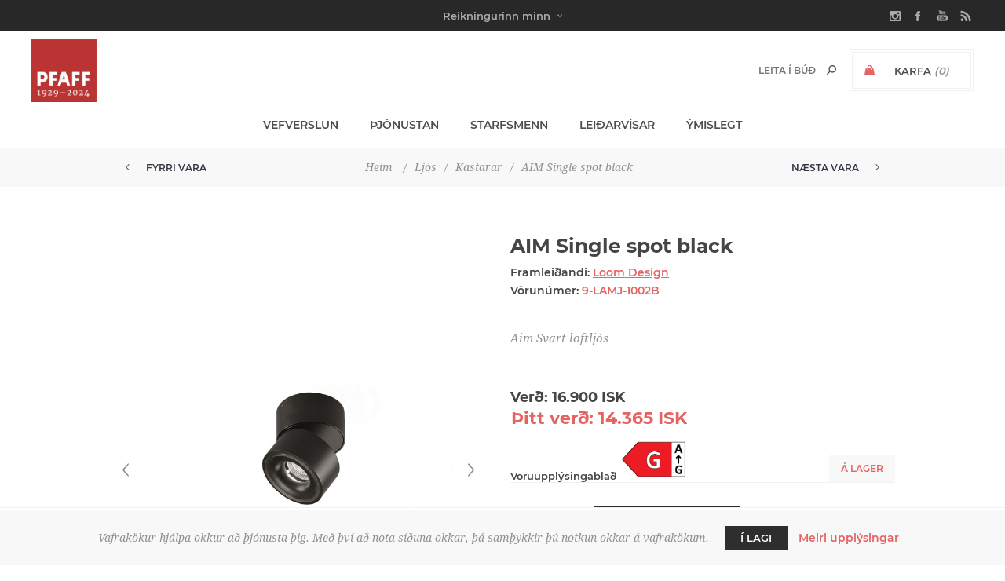

--- FILE ---
content_type: text/html; charset=utf-8
request_url: https://pfaff.is/clippo-spot-ceiling-lightwall-light-black
body_size: 15935
content:
<!DOCTYPE html><html lang="is" dir="ltr" class="html-product-details-page"><head><title>Pfaff. AIM Single spot black</title><meta charset="UTF-8"><meta name="description" content="Aim Svart loftljós"><meta name="keywords" content=""><meta name="generator" content="nopCommerce"><meta name="viewport" content="width=device-width, initial-scale=1.0, minimum-scale=1.0, maximum-scale=2.0"><link href='https://fonts.googleapis.com/css?family=Noto+Sans:400,700&amp;display=swap' rel='stylesheet'><meta property="og:type" content="product"><meta property="og:title" content="AIM Single spot black"><meta property="og:description" content="Aim Svart loftljós"><meta property="og:image" content="https://pfaff.is/images/thumbs/10/2200/0012274_aim-single-spot-black_400.jpeg"><meta property="og:image:url" content="https://pfaff.is/images/thumbs/10/2200/0012274_aim-single-spot-black_400.jpeg"><meta property="og:url" content="https://pfaff.is/clippo-spot-ceiling-lightwall-light-black"><meta property="og:site_name" content="Pfaff"><link rel="stylesheet" href="/css/a_n51rzl7lue_tvkc8ru9q.styles.css?v=t7AZZXCxpbyK6XWpT-SX7GCs8zw"><link rel="stylesheet" href="/Plugins/Widgets.Eprel/Content/Eprel.css?v=QDDfy2JSkXiIbpr_knb0NzqhwgY"><script async src='https://www.googletagmanager.com/gtag/js?id=UA-32050714-2'></script><script>function gtag(){dataLayer.push(arguments)}window.dataLayer=window.dataLayer||[];gtag("js",new Date);gtag("config","UA-32050714-2")</script><link rel="apple-touch-icon" sizes="180x180" href="/icons/icons_0/apple-touch-icon.png"><link rel="icon" type="image/png" sizes="32x32" href="/icons/icons_0/favicon-32x32.png"><link rel="icon" type="image/png" sizes="192x192" href="/icons/icons_0/android-chrome-192x192.png"><link rel="icon" type="image/png" sizes="16x16" href="/icons/icons_0/favicon-16x16.png"><link rel="manifest" href="/icons/icons_0/site.webmanifest"><link rel="mask-icon" href="/icons/icons_0/safari-pinned-tab.svg" color="#5bbad5"><link rel="shortcut icon" href="/icons/icons_0/favicon.ico"><meta name="msapplication-TileColor" content="#2d89ef"><meta name="msapplication-TileImage" content="/icons/icons_0/mstile-144x144.png"><meta name="msapplication-config" content="/icons/icons_0/browserconfig.xml"><meta name="theme-color" content="#ffffff"><body class="product-details-page-body with-picture-thumbs"><input name="__RequestVerificationToken" type="hidden" value="CfDJ8BOIbg0aG9ZGuiEQyrnb2PWdLDgAkeHy9uYrA_voqmvKDudd-5R-MAKnddr3yQMZDmbGjNbuoPybb-gUos26YPzg4jeStyeRlHZX0-tRe68ofhh-NOsNr3_rmqKKZ9QbtLjYnNFZIpFptnnfrdDqHV4"><div class="loader-overlay"><div class="loader"></div></div><div class="ajax-loading-block-window" style="display:none"></div><div id="dialog-notifications-success" role="status" aria-live="polite" aria-atomic="true" title="Tilkynning" style="display:none"></div><div id="dialog-notifications-error" role="alert" aria-live="assertive" aria-atomic="true" title="Villa" style="display:none"></div><div id="dialog-notifications-warning" role="alert" aria-live="assertive" aria-atomic="true" title="Aðvörun" style="display:none"></div><div id="bar-notification" class="bar-notification-container" role="status" aria-live="polite" aria-atomic="true" data-close="Loka"></div><div class="master-wrapper-page items-per-row-three two-columns"><div class="overlayOffCanvas"></div><div class="header header-1"><div class="header-upper"><div class="header-centering"><div class="header-welcome-message">&nbsp;</div><ul class="header-social-icons"><li><a target="_blank" class="instagram" href="https://www.instagram.com/pfaffverslun/" rel="noopener noreferrer"></a><li><a target="_blank" class="facebook" href="https://www.facebook.com/pfaffverslun" rel="noopener noreferrer"></a><li><a target="_blank" class="youtube" href="https://www.youtube.com/channel/UCN8Ogu2Op5WJax_8eSd-0Fg" rel="noopener noreferrer"></a><li><a class="rss" target="_blank" href="/news/rss/3"></a></ul><div class="header-upper-centering"><div class="header-links-selectors-wrapper"><div class="header-links-wrapper"><div class="header-links"><div class="my-account-dropdown-wrapper"><a href="/login" class="my-account-opener login-link">Reikningurinn minn</a><div class="my-account-dropdown"><ul><li><a href="/login?returnUrl=%2Fclippo-spot-ceiling-lightwall-light-black" class="ico-login">Innskráning</a><li><a href="/register?returnUrl=%2Fclippo-spot-ceiling-lightwall-light-black" class="ico-register">Skráning</a></ul></div></div></div></div><div class="header-selectors-wrapper"></div></div></div></div></div><div class="header-lower"><div class="header-centering"><div class="header-logo"><a href="/" class="logo"> <img alt="Pfaff" title="Pfaff" src="https://pfaff.is/images/thumbs/20/1700/0021765_pfaff_afmaelislogo-95.jpeg"></a></div><div class="header-cart-search-wrapper"><div class="cart-wrapper" id="flyout-cart" data-removeitemfromcarturl="/UptownTheme/RemoveItemFromCart" data-flyoutcarturl="/UptownTheme/FlyoutShoppingCart"><div id="topcartlink"><a href="/cart" class="ico-cart"> <span class="cart-label">Karfa</span> <span class="cart-qty">(0)</span> </a> <a href="/cart" title="0 ISK" class="ico-cart-total"> <span class="cart-total">Alls: <strong>0 ISK</strong></span> </a></div><div class="flyout-cart"><div class="mini-shopping-cart"><div class="count"><div class="no-items-message">Það eru engar vörur í körfunni þinni</div></div></div></div></div><div class="search-box store-search-box"><form method="get" id="small-search-box-form" action="/search"><input type="text" class="search-box-text" id="small-searchterms" autocomplete="off" name="q" placeholder="Leita í búð" aria-label="Search store"> <input type="hidden" class="instantSearchResourceElement" data-highlightfirstfoundelement="false" data-minkeywordlength="3" data-defaultproductsortoption="11" data-instantsearchurl="/instantSearchFor" data-searchpageurl="/search" data-searchinproductdescriptions="true" data-numberofvisibleproducts="5" data-noresultsresourcetext=" No data found."> <button type="submit" class="button-1 search-box-button">Leita</button></form></div></div><div class="header-menu-wrapper"><div class="header-menu"><div class="close-menu"><span>Close</span></div><ul class="mega-menu" data-isrtlenabled="false" data-enableclickfordropdown="false"><li class="has-sublist full-width-grid"><span class="with-subcategories single-item-categories labelfornextplusbutton">Vefverslun</span><div class="dropdown categories fullWidth boxes-4"><div class="mega-menu-dropdown-content-wrapper"><div class="mega-menu-dropdown-row-slider-wrapper"><div class="row-wrapper"><div class="row"><div class="box"><div class="picture-title-wrap"><div class="title"><a href="/1111-2" title="ÚTSALA 2026 LOKAHELGIN"><span>&#xDA;TSALA 2026 LOKAHELGIN</span></a></div><div class="picture"><a href="/1111-2" title="Sýna vörur í vöruflokk ÚTSALA 2026 LOKAHELGIN"> <img class="lazy" alt="Mynd fyrir vöruflokk ÚTSALA 2026 LOKAHELGIN" src="[data-uri]" data-original="https://pfaff.is/images/thumbs/20/1700/0021766_no-image-pfaff_290.png"> </a></div></div></div><div class="box"><div class="picture-title-wrap"><div class="title"><a href="/ljos" title="Ljós"><span>Lj&#xF3;s</span></a></div><div class="picture"><a href="/ljos" title="Sýna vörur í vöruflokk Ljós"> <img class="lazy" alt="Mynd fyrir vöruflokk Ljós" src="[data-uri]" data-original="https://pfaff.is/images/thumbs/20/3100/0023189_ljos_290.jpeg"> </a></div></div><ul class="subcategories"><li><a href="/hangandi-ljos" title="Hangandi ljós"><span>Hangandi lj&#xF3;s</span></a><li><a href="/loftljs-1-1-1-1-1-1-1-1-1" title="Loftljós"><span>Loftlj&#xF3;s</span></a><li><a href="/nytt-ljos" title="Ný Ljós"><span>N&#xFD; Lj&#xF3;s</span></a><li><a href="/kastarabrautir-2" title="Kastarabrautir"><span>Kastarabrautir</span></a><li><a href="/golflampar" title="Gólflampar"><span>G&#xF3;lflampar</span></a><li><a href="/utiljos" title="Útiljós"><span>&#xDA;tilj&#xF3;s</span></a><li><a href="/bordlampar" title="Borðlampar"><span>Bor&#xF0;lampar</span></a><li><a class="view-all" href="/ljos" title="Sjá allt"> <span>Sjá allt</span> </a></ul></div><div class="box"><div class="picture-title-wrap"><div class="title"><a href="/heyrnartol" title="HEYRNARTÓL"><span>HEYRNART&#xD3;L</span></a></div><div class="picture"><a href="/heyrnartol" title="Sýna vörur í vöruflokk HEYRNARTÓL"> <img class="lazy" alt="Mynd fyrir vöruflokk HEYRNARTÓL" src="[data-uri]" data-original="https://pfaff.is/images/thumbs/20/4400/0024415_heyrnartol_290.jpeg"> </a></div></div><ul class="subcategories"><li><a href="/bluetooth-2" title="Bluetooth"><span>Bluetooth</span></a><li><a href="/i-eyru" title="Tappar - í eyru"><span>Tappar - &#xED; eyru</span></a><li><a href="/yfir-eyru" title="Heyrnartól með spöng"><span>Heyrnart&#xF3;l me&#xF0; sp&#xF6;ng</span></a><li><a href="/leikjaheyrnartol" title="Leikjaheyrnartól"><span>Leikjaheyrnart&#xF3;l</span></a><li><a href="/skrifstofusett" title="Skrifstofusett"><span>Skrifstofusett</span></a><li><a href="/thradlaus" title="Þráðlaus m.a. fyrir heyrnardaufa"><span>&#xDE;r&#xE1;&#xF0;laus m.a. fyrir heyrnardaufa</span></a><li><a href="/magnarar-fyrir-heyrnatol" title="Magnarar fyrir heyrnartól"><span>Magnarar fyrir heyrnart&#xF3;l</span></a><li><a class="view-all" href="/heyrnartol" title="Sjá allt"> <span>Sjá allt</span> </a></ul></div><div class="box"><div class="picture-title-wrap"><div class="title"><a href="/saumavelar" title="SAUMAVÉLAR"><span>SAUMAV&#xC9;LAR</span></a></div><div class="picture"><a href="/saumavelar" title="Sýna vörur í vöruflokk SAUMAVÉLAR"> <img class="lazy" alt="Mynd fyrir vöruflokk SAUMAVÉLAR" src="[data-uri]" data-original="https://pfaff.is/images/thumbs/20/1200/0021203_saumavelar_290.png"> </a></div></div><ul class="subcategories"><li><a href="/venjulegar" title="Saumavélar"><span>Saumav&#xE9;lar</span></a><li><a href="/overlock" title="Overlock- &amp; þekjusaumsvélar"><span>Overlock- &amp; &#xFE;ekjusaumsv&#xE9;lar</span></a><li><a href="/utsaumsvelar" title="Útsaumsvélar"><span>&#xDA;tsaumsv&#xE9;lar</span></a><li><a href="/idnadarvelar" title="Iðnaðarvélar"><span>I&#xF0;na&#xF0;arv&#xE9;lar</span></a><li><a href="/scancut" title="ScanNCut Skurðarvél og aukahlutir"><span>ScanNCut Skur&#xF0;arv&#xE9;l og aukahlutir</span></a><li><a href="/aukahlutir-fyrir-brother" title="Aukahlutir fyrir Brother saumavélar"><span>Aukahlutir fyrir Brother saumav&#xE9;lar</span></a><li><a href="/aukahlutir" title="Aukahlutir fyrir Husqvarna saumavélar"><span>Aukahlutir fyrir Husqvarna saumav&#xE9;lar</span></a><li><a class="view-all" href="/saumavelar" title="Sjá allt"> <span>Sjá allt</span> </a></ul></div></div><div class="row"><div class="box"><div class="picture-title-wrap"><div class="title"><a href="/heilsuvorur" title="HEILSUVÖRUR"><span>HEILSUV&#xD6;RUR</span></a></div><div class="picture"><a href="/heilsuvorur" title="Sýna vörur í vöruflokk HEILSUVÖRUR"> <img class="lazy" alt="Mynd fyrir vöruflokk HEILSUVÖRUR" src="[data-uri]" data-original="https://pfaff.is/images/thumbs/10/8800/0018861_heilsuvorur_290.jpeg"> </a></div></div><ul class="subcategories"><li><a href="/hitapudar-og-hitateppi" title="Hitapúðar og - hitateppi"><span>Hitap&#xFA;&#xF0;ar og - hitateppi</span></a><li><a href="/nuddtaeki-2" title="Nuddtæki"><span>Nuddt&#xE6;ki</span></a><li><a href="/snyrtispeglar-2" title="Snyrtispegill á vegg"><span>Snyrtispegill &#xE1; vegg</span></a><li><a href="/mybit-lusmy" title="Kláðabaninn"><span>Kl&#xE1;&#xF0;abaninn</span></a><li><a href="/anna-1-1-1" title="Öflugur hitalampi"><span>&#xD6;flugur hitalampi</span></a></ul></div><div class="box"><div class="picture-title-wrap"><div class="title"><a href="/pro-hljod" title="HLJÓÐ"><span>HLJ&#xD3;&#xD0;</span></a></div><div class="picture"><a href="/pro-hljod" title="Sýna vörur í vöruflokk HLJÓÐ"> <img class="lazy" alt="Mynd fyrir vöruflokk HLJÓÐ" src="[data-uri]" data-original="https://pfaff.is/images/thumbs/10/8800/0018859_hljod_290.png"> </a></div></div><ul class="subcategories"><li><a href="/hljodnemar" title="Hljóðnemar"><span>Hlj&#xF3;&#xF0;nemar</span></a><li><a href="/hatalarar" title="Hátalarar"><span>H&#xE1;talarar</span></a><li><a href="/thradlaus-monitor-iem" title="Þráðlaus mónitor / IEM"><span>&#xDE;r&#xE1;&#xF0;laus m&#xF3;nitor / IEM</span></a><li><a href="/upptokutaeki" title="Upptökutæki"><span>Uppt&#xF6;kut&#xE6;ki</span></a><li><a href="/heimilistaeki-hljodstangir" title="Sennheiser hljóðstangir"><span>Sennheiser hlj&#xF3;&#xF0;stangir</span></a><li><a href="/hljodkort-interface-1" title="Hljóðkort / interface"><span>Hlj&#xF3;&#xF0;kort / interface</span></a><li><a href="/magnarar-1" title="Kraftmagnarar"><span>Kraftmagnarar</span></a><li><a class="view-all" href="/pro-hljod" title="Sjá allt"> <span>Sjá allt</span> </a></ul></div><div class="box"><div class="picture-title-wrap"><div class="title"><a href="/oster-harklippur" title="Hárklippur, kambar og hárskæri"><span>H&#xE1;rklippur, kambar og h&#xE1;rsk&#xE6;ri</span></a></div><div class="picture"><a href="/oster-harklippur" title="Sýna vörur í vöruflokk Hárklippur, kambar og hárskæri"> <img class="lazy" alt="Mynd fyrir vöruflokk Hárklippur, kambar og hárskæri" src="[data-uri]" data-original="https://pfaff.is/images/thumbs/20/4400/0024414_harklippur-kambar-og-harskaeri_290.jpeg"> </a></div></div><ul class="subcategories"><li><a href="/harklippur" title="Hárklippur"><span>H&#xE1;rklippur</span></a><li><a href="/harskaeri" title="Hárskæri"><span>H&#xE1;rsk&#xE6;ri</span></a><li><a href="/dyraklippur" title="Oster dýraklippur"><span>Oster d&#xFD;raklippur</span></a></ul></div><div class="empty-box"></div></div></div></div></div></div><li><a href="/Thjonusta" title="Þjónustan"><span> &#xDE;j&#xF3;nustan</span></a><li><a href="/Employees" title="Starfsmenn"><span> Starfsmenn</span></a><li><a href="/UserManuals" title="Leiðarvísar"><span> Lei&#xF0;arv&#xED;sar</span></a><li class="has-sublist"><span class="with-subcategories labelfornextplusbutton">&#xDD;mislegt</span><div class="plus-button"></div><div class="sublist-wrap"><ul class="sublist"><li class="back-button"><span>Back</span><li><a href="/saumavelamyndbond"><span>Saumav&#xE9;lamyndb&#xF6;nd</span></a><li><a href="/framurskarandi-fyrirtaeki"><span>Fram&#xFA;rskarandi fyrirt&#xE6;ki</span></a><li><a href="/sagapfaff"><span>Saga Pfaff</span></a><li><a href="/opnunartimar"><span>Opnunart&#xED;mar</span></a><li><a href="/sendingarkostnadur"><span>Sendingarkostna&#xF0;ur</span></a><li><a href="/saga-saumavelinnar"><span>Saga saumav&#xE9;linnar</span></a><li><a href="/festa"><span>Festa</span></a></ul></div></ul><div class="menu-title"><span>Menu</span></div><ul class="mega-menu-responsive"><li class="has-sublist"><span class="with-subcategories single-item-categories labelfornextplusbutton">Vefverslun</span><div class="plus-button"></div><div class="sublist-wrap"><ul class="sublist"><li class="back-button"><span>Back</span><li><a class="lastLevelCategory" href="/1111-2" title="ÚTSALA 2026 LOKAHELGIN"><span>&#xDA;TSALA 2026 LOKAHELGIN</span></a><li class="has-sublist"><a href="/ljos" title="Ljós" class="with-subcategories"><span>Lj&#xF3;s</span></a><div class="plus-button"></div><div class="sublist-wrap"><ul class="sublist"><li class="back-button"><span>Back</span><li><a class="lastLevelCategory" href="/hangandi-ljos" title="Hangandi ljós"><span>Hangandi lj&#xF3;s</span></a><li><a class="lastLevelCategory" href="/loftljs-1-1-1-1-1-1-1-1-1" title="Loftljós"><span>Loftlj&#xF3;s</span></a><li><a class="lastLevelCategory" href="/nytt-ljos" title="Ný Ljós"><span>N&#xFD; Lj&#xF3;s</span></a><li class="has-sublist"><a href="/kastarabrautir-2" title="Kastarabrautir" class="with-subcategories"><span>Kastarabrautir</span></a><div class="plus-button"></div><div class="sublist-wrap"><ul class="sublist"><li class="back-button"><span>Back</span><li><a class="lastLevelCategory" href="/kastarabrautir-1-fasa" title="1.  línu kastarabraut"><span>1. l&#xED;nu kastarabraut</span></a><li><a class="lastLevelCategory" href="/euro-standard-3-fasa" title="3.  línu kastarabraut"><span>3. l&#xED;nu kastarabraut</span></a><li><a class="lastLevelCategory" href="/segulbrautir" title="Segulbrautir"><span>Segulbrautir</span></a></ul></div><li><a class="lastLevelCategory" href="/golflampar" title="Gólflampar"><span>G&#xF3;lflampar</span></a><li class="has-sublist"><a href="/utiljos" title="Útiljós" class="with-subcategories"><span>&#xDA;tilj&#xF3;s</span></a><div class="plus-button"></div><div class="sublist-wrap"><ul class="sublist"><li class="back-button"><span>Back</span><li><a class="lastLevelCategory" href="/veggljos-uti" title="Veggljós"><span>Vegglj&#xF3;s</span></a><li><a class="lastLevelCategory" href="/staurar" title="Staurar"><span>Staurar</span></a><li><a class="lastLevelCategory" href="/innfeld-i-loft" title="Innfeld í loft"><span>Innfeld &#xED; loft</span></a><li><a class="lastLevelCategory" href="/innfeld" title="Innfeld í vegg"><span>Innfeld &#xED; vegg</span></a><li><a class="lastLevelCategory" href="/loftljos" title="Loftljós"><span>Loftlj&#xF3;s</span></a><li><a class="lastLevelCategory" href="/uti-led-bordar-2" title="Úti Led Borðar"><span>&#xDA;ti Led Bor&#xF0;ar</span></a></ul></div><li class="has-sublist"><a href="/bordlampar" title="Borðlampar" class="with-subcategories"><span>Bor&#xF0;lampar</span></a><div class="plus-button"></div><div class="sublist-wrap"><ul class="sublist"><li class="back-button"><span>Back</span><li><a class="lastLevelCategory" href="/hledslubordlampar" title="Hleðsluborðlampar"><span>Hle&#xF0;slubor&#xF0;lampar</span></a></ul></div><li><a class="view-all" href="/ljos" title="Sjá allt"> <span>Sjá allt</span> </a></ul></div><li class="has-sublist"><a href="/heyrnartol" title="HEYRNARTÓL" class="with-subcategories"><span>HEYRNART&#xD3;L</span></a><div class="plus-button"></div><div class="sublist-wrap"><ul class="sublist"><li class="back-button"><span>Back</span><li><a class="lastLevelCategory" href="/bluetooth-2" title="Bluetooth"><span>Bluetooth</span></a><li><a class="lastLevelCategory" href="/i-eyru" title="Tappar - í eyru"><span>Tappar - &#xED; eyru</span></a><li><a class="lastLevelCategory" href="/yfir-eyru" title="Heyrnartól með spöng"><span>Heyrnart&#xF3;l me&#xF0; sp&#xF6;ng</span></a><li><a class="lastLevelCategory" href="/leikjaheyrnartol" title="Leikjaheyrnartól"><span>Leikjaheyrnart&#xF3;l</span></a><li><a class="lastLevelCategory" href="/skrifstofusett" title="Skrifstofusett"><span>Skrifstofusett</span></a><li><a class="lastLevelCategory" href="/thradlaus" title="Þráðlaus m.a. fyrir heyrnardaufa"><span>&#xDE;r&#xE1;&#xF0;laus m.a. fyrir heyrnardaufa</span></a><li><a class="lastLevelCategory" href="/magnarar-fyrir-heyrnatol" title="Magnarar fyrir heyrnartól"><span>Magnarar fyrir heyrnart&#xF3;l</span></a><li><a class="view-all" href="/heyrnartol" title="Sjá allt"> <span>Sjá allt</span> </a></ul></div><li class="has-sublist"><a href="/saumavelar" title="SAUMAVÉLAR" class="with-subcategories"><span>SAUMAV&#xC9;LAR</span></a><div class="plus-button"></div><div class="sublist-wrap"><ul class="sublist"><li class="back-button"><span>Back</span><li><a class="lastLevelCategory" href="/venjulegar" title="Saumavélar"><span>Saumav&#xE9;lar</span></a><li><a class="lastLevelCategory" href="/overlock" title="Overlock- &amp; þekjusaumsvélar"><span>Overlock- &amp; &#xFE;ekjusaumsv&#xE9;lar</span></a><li class="has-sublist"><a href="/utsaumsvelar" title="Útsaumsvélar" class="with-subcategories"><span>&#xDA;tsaumsv&#xE9;lar</span></a><div class="plus-button"></div><div class="sublist-wrap"><ul class="sublist"><li class="back-button"><span>Back</span><li><a class="lastLevelCategory" href="/sauma-og-utsaumsvelar" title="Sauma og útsaumsvélar"><span>Sauma og &#xFA;tsaumsv&#xE9;lar</span></a><li><a class="lastLevelCategory" href="/utsaumsvelar-fyrir-smaerri-fyrirtaeki" title="Útsaumsvélar fyrir smærri fyrirtæki."><span>&#xDA;tsaumsv&#xE9;lar fyrir sm&#xE6;rri fyrirt&#xE6;ki.</span></a></ul></div><li><a class="lastLevelCategory" href="/idnadarvelar" title="Iðnaðarvélar"><span>I&#xF0;na&#xF0;arv&#xE9;lar</span></a><li><a class="lastLevelCategory" href="/scancut" title="ScanNCut Skurðarvél og aukahlutir"><span>ScanNCut Skur&#xF0;arv&#xE9;l og aukahlutir</span></a><li><a class="lastLevelCategory" href="/aukahlutir-fyrir-brother" title="Aukahlutir fyrir Brother saumavélar"><span>Aukahlutir fyrir Brother saumav&#xE9;lar</span></a><li><a class="lastLevelCategory" href="/aukahlutir" title="Aukahlutir fyrir Husqvarna saumavélar"><span>Aukahlutir fyrir Husqvarna saumav&#xE9;lar</span></a><li><a class="view-all" href="/saumavelar" title="Sjá allt"> <span>Sjá allt</span> </a></ul></div><li class="has-sublist"><a href="/heilsuvorur" title="HEILSUVÖRUR" class="with-subcategories"><span>HEILSUV&#xD6;RUR</span></a><div class="plus-button"></div><div class="sublist-wrap"><ul class="sublist"><li class="back-button"><span>Back</span><li><a class="lastLevelCategory" href="/hitapudar-og-hitateppi" title="Hitapúðar og - hitateppi"><span>Hitap&#xFA;&#xF0;ar og - hitateppi</span></a><li><a class="lastLevelCategory" href="/nuddtaeki-2" title="Nuddtæki"><span>Nuddt&#xE6;ki</span></a><li><a class="lastLevelCategory" href="/snyrtispeglar-2" title="Snyrtispegill á vegg"><span>Snyrtispegill &#xE1; vegg</span></a><li><a class="lastLevelCategory" href="/mybit-lusmy" title="Kláðabaninn"><span>Kl&#xE1;&#xF0;abaninn</span></a><li><a class="lastLevelCategory" href="/anna-1-1-1" title="Öflugur hitalampi"><span>&#xD6;flugur hitalampi</span></a></ul></div><li class="has-sublist"><a href="/pro-hljod" title="HLJÓÐ" class="with-subcategories"><span>HLJ&#xD3;&#xD0;</span></a><div class="plus-button"></div><div class="sublist-wrap"><ul class="sublist"><li class="back-button"><span>Back</span><li class="has-sublist"><a href="/hljodnemar" title="Hljóðnemar" class="with-subcategories"><span>Hlj&#xF3;&#xF0;nemar</span></a><div class="plus-button"></div><div class="sublist-wrap"><ul class="sublist"><li class="back-button"><span>Back</span><li><a class="lastLevelCategory" href="/studio" title="Stúdíó"><span>St&#xFA;d&#xED;&#xF3;</span></a><li><a class="lastLevelCategory" href="/song" title="Söng"><span>S&#xF6;ng</span></a><li><a class="lastLevelCategory" href="/raedu" title="Fundar og Ræðu"><span>Fundar og R&#xE6;&#xF0;u</span></a><li><a class="lastLevelCategory" href="/hljodfaera" title="Hljóðfæra"><span>Hlj&#xF3;&#xF0;f&#xE6;ra</span></a><li><a class="lastLevelCategory" href="/thradlausir" title="Þráðlausir"><span>&#xDE;r&#xE1;&#xF0;lausir</span></a><li><a class="lastLevelCategory" href="/broadcast-eng-film" title="Broadcast / ENG / Film"><span>Broadcast / ENG / Film</span></a><li><a class="lastLevelCategory" href="/myndavla" title="Myndavéla og Síma"><span>Myndav&#xE9;la og S&#xED;ma</span></a><li><a class="view-all" href="/hljodnemar" title="Sjá allt"> <span>Sjá allt</span> </a></ul></div><li class="has-sublist"><a href="/hatalarar" title="Hátalarar" class="with-subcategories"><span>H&#xE1;talarar</span></a><div class="plus-button"></div><div class="sublist-wrap"><ul class="sublist"><li class="back-button"><span>Back</span><li><a class="lastLevelCategory" href="/studio-3" title="Stúdíó"><span>St&#xFA;d&#xED;&#xF3;</span></a><li class="has-sublist"><a href="/apart" title="apart" class="with-subcategories"><span>apart</span></a><div class="plus-button"></div><div class="sublist-wrap"><ul class="sublist"><li class="back-button"><span>Back</span><li><a class="lastLevelCategory" href="/pa-kerfi-passive" title="PA hátalarar"><span>PA h&#xE1;talarar</span></a><li><a class="lastLevelCategory" href="/innfelldir" title="Innfelldir"><span>Innfelldir</span></a><li><a class="lastLevelCategory" href="/100-volta" title="100 volta"><span>100 volta</span></a></ul></div><li><a class="lastLevelCategory" href="/pa-kerfi" title="LD Systems"><span>LD Systems</span></a></ul></div><li><a class="lastLevelCategory" href="/thradlaus-monitor-iem" title="Þráðlaus mónitor / IEM"><span>&#xDE;r&#xE1;&#xF0;laus m&#xF3;nitor / IEM</span></a><li><a class="lastLevelCategory" href="/upptokutaeki" title="Upptökutæki"><span>Uppt&#xF6;kut&#xE6;ki</span></a><li><a class="lastLevelCategory" href="/heimilistaeki-hljodstangir" title="Sennheiser hljóðstangir"><span>Sennheiser hlj&#xF3;&#xF0;stangir</span></a><li><a class="lastLevelCategory" href="/hljodkort-interface-1" title="Hljóðkort / interface"><span>Hlj&#xF3;&#xF0;kort / interface</span></a><li class="has-sublist"><a href="/magnarar-1" title="Kraftmagnarar" class="with-subcategories"><span>Kraftmagnarar</span></a><div class="plus-button"></div><div class="sublist-wrap"><ul class="sublist"><li class="back-button"><span>Back</span><li><a class="lastLevelCategory" href="/kraftmagnarar" title="Kraftmagnarar"><span>Kraftmagnarar</span></a><li><a class="lastLevelCategory" href="/100v-magnarar" title="100V Magnarar"><span>100V Magnarar</span></a><li><a class="lastLevelCategory" href="/mixermagnarar" title="Mixermagnarar"><span>Mixermagnarar</span></a></ul></div><li><a class="view-all" href="/pro-hljod" title="Sjá allt"> <span>Sjá allt</span> </a></ul></div><li class="has-sublist"><a href="/oster-harklippur" title="Hárklippur, kambar og hárskæri" class="with-subcategories"><span>H&#xE1;rklippur, kambar og h&#xE1;rsk&#xE6;ri</span></a><div class="plus-button"></div><div class="sublist-wrap"><ul class="sublist"><li class="back-button"><span>Back</span><li><a class="lastLevelCategory" href="/harklippur" title="Hárklippur"><span>H&#xE1;rklippur</span></a><li><a class="lastLevelCategory" href="/harskaeri" title="Hárskæri"><span>H&#xE1;rsk&#xE6;ri</span></a><li><a class="lastLevelCategory" href="/dyraklippur" title="Oster dýraklippur"><span>Oster d&#xFD;raklippur</span></a></ul></div></ul></div><li><a href="/Thjonusta" title="Þjónustan"><span> &#xDE;j&#xF3;nustan</span></a><li><a href="/Employees" title="Starfsmenn"><span> Starfsmenn</span></a><li><a href="/UserManuals" title="Leiðarvísar"><span> Lei&#xF0;arv&#xED;sar</span></a><li class="has-sublist"><span class="with-subcategories labelfornextplusbutton">&#xDD;mislegt</span><div class="plus-button"></div><div class="sublist-wrap"><ul class="sublist"><li class="back-button"><span>Back</span><li><a href="/saumavelamyndbond"><span>Saumav&#xE9;lamyndb&#xF6;nd</span></a><li><a href="/framurskarandi-fyrirtaeki"><span>Fram&#xFA;rskarandi fyrirt&#xE6;ki</span></a><li><a href="/sagapfaff"><span>Saga Pfaff</span></a><li><a href="/opnunartimar"><span>Opnunart&#xED;mar</span></a><li><a href="/sendingarkostnadur"><span>Sendingarkostna&#xF0;ur</span></a><li><a href="/saga-saumavelinnar"><span>Saga saumav&#xE9;linnar</span></a><li><a href="/festa"><span>Festa</span></a></ul></div></ul><ul class="header-social-icons"><li><a target="_blank" class="instagram" href="https://www.instagram.com/pfaffverslun/" rel="noopener noreferrer"></a><li><a target="_blank" class="facebook" href="https://www.facebook.com/pfaffverslun" rel="noopener noreferrer"></a><li><a target="_blank" class="youtube" href="https://www.youtube.com/channel/UCN8Ogu2Op5WJax_8eSd-0Fg" rel="noopener noreferrer"></a><li><a class="rss" target="_blank" href="/news/rss/3"></a></ul></div></div></div></div></div><div class="responsive-nav-wrapper-parent"><div class="responsive-nav-wrapper"><div class="menu-title"><span>Menu</span></div><div class="personal-button" id="header-links-opener"><span>Personal menu</span></div><div class="account-links" id="account-links"><span>Reikningurinn minn</span></div><div class="filters-button"><span>Filters</span></div><div class="search-wrap"><span>Leita</span></div></div></div><div class="main-slider-wrapper"></div><div class="breadcrumb"><ul><li><span> <a href="/"> <span>Heim</span> </a> </span> <span class="delimiter">/</span><li><a href="/ljos"> <span>Lj&#xF3;s</span> </a> <span class="delimiter">/</span><li><a href="/kastarar"> <span>Kastarar</span> </a> <span class="delimiter">/</span><li><strong class="current-item">AIM Single spot black</strong> <span id="/clippo-spot-ceiling-lightwall-light-black"></span></ul><div class="previous-product"><a href="/clippo-duo-spot-ceiling-lightwall-white" title="AIM Double spot White"><span class="previous-product-label">Fyrri vara</span><span class="previous-product-title">AIM Double spot White</span></a></div><div class="next-product"><a href="/clippo-spot-ceiling-lightwall-light" title="AIM Single spot White"><span class="next-product-label">Næsta vara</span><span class="next-product-title">AIM Single spot White</span></a></div></div><div class="master-wrapper-content" id="main" role="main"><div class="ajaxCartInfo" data-getajaxcartbuttonurl="/NopAjaxCart/GetAjaxCartButtonsAjax" data-productpageaddtocartbuttonselector=".add-to-cart-button" data-productboxaddtocartbuttonselector=".product-box-add-to-cart-button" data-productboxproductitemelementselector=".product-item" data-usenopnotification="False" data-nopnotificationcartresource="Vörunni var bætt við í &lt;a href=&#34;/cart&#34;>körfuna&lt;/a> þína" data-nopnotificationwishlistresource="Vörunni var bætt við á &lt;a href=&#34;/wishlist&#34;>óskalistann&lt;/a> þinn" data-enableonproductpage="True" data-enableoncatalogpages="True" data-minishoppingcartquatityformattingresource="({0})" data-miniwishlistquatityformattingresource="({0})" data-addtowishlistbuttonselector=".add-to-wishlist-button"></div><input id="addProductVariantToCartUrl" name="addProductVariantToCartUrl" type="hidden" value="/AddProductFromProductDetailsPageToCartAjax"> <input id="addProductToCartUrl" name="addProductToCartUrl" type="hidden" value="/AddProductToCartAjax"> <input id="miniShoppingCartUrl" name="miniShoppingCartUrl" type="hidden" value="/MiniShoppingCart"> <input id="flyoutShoppingCartUrl" name="flyoutShoppingCartUrl" type="hidden" value="/NopAjaxCartFlyoutShoppingCart"> <input id="checkProductAttributesUrl" name="checkProductAttributesUrl" type="hidden" value="/CheckIfProductOrItsAssociatedProductsHasAttributes"> <input id="getMiniProductDetailsViewUrl" name="getMiniProductDetailsViewUrl" type="hidden" value="/GetMiniProductDetailsView"> <input id="flyoutShoppingCartPanelSelector" name="flyoutShoppingCartPanelSelector" type="hidden" value="#flyout-cart"> <input id="shoppingCartMenuLinkSelector" name="shoppingCartMenuLinkSelector" type="hidden" value="span.cart-qty"> <input id="wishlistMenuLinkSelector" name="wishlistMenuLinkSelector" type="hidden" value="span.wishlist-qty"><div class="quickViewData" data-productselector=".product-item" data-productselectorchild=".picture" data-retrievequickviewurl="/quickviewdata" data-quickviewbuttontext="Snöggskoða" data-quickviewbuttontitle="Snöggskoða" data-isquickviewpopupdraggable="True" data-enablequickviewpopupoverlay="True" data-accordionpanelsheightstyle="content" data-getquickviewbuttonroute="/getquickviewbutton"></div><div class="master-column-wrapper"><div class="center-1"><div class="page product-details-page"><div class="page-body"><form method="post" id="product-details-form"><div data-productid="8031"><div class="product-essential"><div class="gallery"><input type="hidden" class="cloudZoomPictureThumbnailsInCarouselData" data-vertical="true" data-numvisible="4" data-numscrollable="1" data-enable-slider-arrows="true" data-enable-slider-dots="false" data-size="4" data-rtl="false" data-responsive-breakpoints-for-thumbnails="[{&#34;breakpoint&#34;:1001,&#34;settings&#34;:{&#34;slidesToShow&#34;:4,&#34;slidesToScroll&#34;:1,&#34;arrows&#34;:true,&#34;dots&#34;:false}},{&#34;breakpoint&#34;:600,&#34;settings&#34;:{&#34;slidesToShow&#34;:4,&#34;slidesToScroll&#34;:1,&#34;arrows&#34;:true,&#34;dots&#34;:false}},{&#34;breakpoint&#34;:400,&#34;settings&#34;:{&#34;slidesToShow&#34;:3,&#34;slidesToScroll&#34;:1,&#34;arrows&#34;:true,&#34;dots&#34;:false}}]" data-magnificpopup-counter="%curr% af %total%" data-magnificpopup-prev="Fyrri (vinstri ör)" data-magnificpopup-next="Næsta (hægri ör)" data-magnificpopup-close="Loka (Esc)" data-magnificpopup-loading="Hleð ..."> <input type="hidden" class="cloudZoomAdjustPictureOnProductAttributeValueChange" data-productid="8031" data-isintegratedbywidget="true"> <input type="hidden" class="cloudZoomEnableClickToZoom"><div class="picture-gallery sevenspikes-cloudzoom-gallery"><div class="picture-wrapper"><div class="picture" id="sevenspikes-cloud-zoom" data-zoomwindowelementid="" data-selectoroftheparentelementofthecloudzoomwindow="" data-defaultimagecontainerselector=".product-essential .picture-gallery" data-zoom-window-width="244" data-zoom-window-height="257"><a href="https://pfaff.is/images/thumbs/10/2200/0012274_aim-single-spot-black.jpeg" data-full-image-url="https://pfaff.is/images/thumbs/10/2200/0012274_aim-single-spot-black.jpeg" class="cloud-zoom picture-link" id="zoom1"> <img src="https://pfaff.is/images/thumbs/10/2200/0012274_aim-single-spot-black_400.jpeg" alt="Mynd af AIM Single spot black" class="cloudzoom" id="cloudZoomImage" itemprop="image" data-cloudzoom="appendSelector: '.picture-wrapper', zoomPosition: 'inside', zoomOffsetX: 0, captionPosition: 'bottom', tintOpacity: 0, zoomWidth: 244, zoomHeight: 257, easing: 3, touchStartDelay: true, zoomFlyOut: false, disableZoom: 'auto'"> </a></div><div class="picture-thumbs-navigation-arrow picture-thumbs-prev-arrow" data-type="Prev"><span>Fyrra</span> <img src="https://pfaff.is/images/thumbs/10/2200/0012274_aim-single-spot-black_70.jpeg" data-fullsizeimageurl="https://pfaff.is/images/thumbs/10/2200/0012274_aim-single-spot-black.jpeg" alt="Previous"></div><div class="picture-thumbs-navigation-arrow picture-thumbs-next-arrow" data-type="Next"><span>Næst</span> <img src="https://pfaff.is/images/thumbs/10/2200/0012274_aim-single-spot-black_70.jpeg" data-fullsizeimageurl="https://pfaff.is/images/thumbs/10/2200/0012274_aim-single-spot-black.jpeg" alt="Next"></div></div><div class="picture-thumbs in-carousel"><div class="picture-thumbs-list" id="picture-thumbs-carousel"><div class="picture-thumbs-item"><a class="cloudzoom-gallery thumb-item" data-full-image-url="https://pfaff.is/images/thumbs/10/2200/0012274_aim-single-spot-black.jpeg" data-cloudzoom="appendSelector: '.picture-wrapper', zoomPosition: 'inside', zoomOffsetX: 0, captionPosition: 'bottom', tintOpacity: 0, zoomWidth: 244, zoomHeight: 257, useZoom: '.cloudzoom', image: 'https://pfaff.is/images/thumbs/10/2200/0012274_aim-single-spot-black_400.jpeg', zoomImage: 'https://pfaff.is/images/thumbs/10/2200/0012274_aim-single-spot-black.jpeg', easing: 3, touchStartDelay: true, zoomFlyOut: false, disableZoom: 'auto'"> <img class="cloud-zoom-gallery-img" src="https://pfaff.is/images/thumbs/10/2200/0012274_aim-single-spot-black_70.jpeg" alt="Mynd af AIM Single spot black"> </a></div><div class="picture-thumbs-item"><a class="cloudzoom-gallery thumb-item" data-full-image-url="https://pfaff.is/images/thumbs/10/2200/0012275_aim-single-spot-black.jpeg" data-cloudzoom="appendSelector: '.picture-wrapper', zoomPosition: 'inside', zoomOffsetX: 0, captionPosition: 'bottom', tintOpacity: 0, zoomWidth: 244, zoomHeight: 257, useZoom: '.cloudzoom', image: 'https://pfaff.is/images/thumbs/10/2200/0012275_aim-single-spot-black_400.jpeg', zoomImage: 'https://pfaff.is/images/thumbs/10/2200/0012275_aim-single-spot-black.jpeg', easing: 3, touchStartDelay: true, zoomFlyOut: false, disableZoom: 'auto'"> <img class="cloud-zoom-gallery-img" src="https://pfaff.is/images/thumbs/10/2200/0012275_aim-single-spot-black_70.jpeg" alt="Mynd af AIM Single spot black"> </a></div><div class="picture-thumbs-item"><a class="cloudzoom-gallery thumb-item" data-full-image-url="https://pfaff.is/images/thumbs/10/2200/0012276_aim-single-spot-black.jpeg" data-cloudzoom="appendSelector: '.picture-wrapper', zoomPosition: 'inside', zoomOffsetX: 0, captionPosition: 'bottom', tintOpacity: 0, zoomWidth: 244, zoomHeight: 257, useZoom: '.cloudzoom', image: 'https://pfaff.is/images/thumbs/10/2200/0012276_aim-single-spot-black_400.jpeg', zoomImage: 'https://pfaff.is/images/thumbs/10/2200/0012276_aim-single-spot-black.jpeg', easing: 3, touchStartDelay: true, zoomFlyOut: false, disableZoom: 'auto'"> <img class="cloud-zoom-gallery-img" src="https://pfaff.is/images/thumbs/10/2200/0012276_aim-single-spot-black_70.jpeg" alt="Mynd af AIM Single spot black"> </a></div><div class="picture-thumbs-item"><a class="cloudzoom-gallery thumb-item" data-full-image-url="https://pfaff.is/images/thumbs/10/2200/0012277_aim-single-spot-black.jpeg" data-cloudzoom="appendSelector: '.picture-wrapper', zoomPosition: 'inside', zoomOffsetX: 0, captionPosition: 'bottom', tintOpacity: 0, zoomWidth: 244, zoomHeight: 257, useZoom: '.cloudzoom', image: 'https://pfaff.is/images/thumbs/10/2200/0012277_aim-single-spot-black_400.jpeg', zoomImage: 'https://pfaff.is/images/thumbs/10/2200/0012277_aim-single-spot-black.jpeg', easing: 3, touchStartDelay: true, zoomFlyOut: false, disableZoom: 'auto'"> <img class="cloud-zoom-gallery-img" src="https://pfaff.is/images/thumbs/10/2200/0012277_aim-single-spot-black_70.jpeg" alt="Mynd af AIM Single spot black"> </a></div></div></div></div></div><div class="overview"><div class="product-name"><h1>AIM Single spot black</h1></div><div class="manufacturers"><span class="label">Framleiðandi:</span> <span class="value"> <a href="/loom-design">Loom Design</a> </span></div><div class="additional-details"><div class="sku"><span class="label">Vörunúmer:</span> <span class="value" id="sku-8031">9-LAMJ-1002B</span></div></div><div class="short-description">Aim Svart loftljós</div><div class="prices-stock-wrapper"><div class="prices"><div class="non-discounted-price"><label for="price-value-8031">Verð:</label> <span> 16.900 ISK </span></div><div class="product-price discounted-price"><label>Þitt verð:</label> <span class="price-value-8031"> 14.365 ISK </span></div></div><div class="eprel-products"><div class="eprel-url"><a href="https://eprel.ec.europa.eu/screen/product/lightsources/1179529" target="_blank" class="eprel-url" title="Vöruupplýsingablað">Vöruupplýsingablað</a> <img src="/Plugins/Widgets.Eprel/Content/images/G_left.png" class="eprel-rating-image-large" alt="EPREL orkunýtingarflokkur"></div></div><div class="availability"><div class="stock"><span class="label">Lagerstaða:</span> <span class="value" id="stock-availability-value-8031">&#xC1; lager</span></div></div></div><div class="add-to-cart-buttons-wrapper"><div class="add-to-cart"><div class="add-to-cart-panel"><label class="qty-label" for="addtocart_8031_EnteredQuantity">Magn:</label><div class="add-to-cart-qty-wrapper"><input id="product_enteredQuantity_8031" class="qty-input" type="text" aria-label="Enter a quantity" data-val="true" data-val-required="The Magn field is required." name="addtocart_8031.EnteredQuantity" value="1"> <span class="plus">+</span> <span class="minus">-</span></div><button type="button" id="add-to-cart-button-8031" class="button-1 add-to-cart-button" data-productid="8031" onclick="return AjaxCart.addproducttocart_details(&#34;/addproducttocart/details/8031/1&#34;,&#34;#product-details-form&#34;),!1">B&#xE6;ta &#xED; k&#xF6;rfu</button></div></div><div class="overview-buttons"><div class="email-a-friend"><button type="button" class="button-2 email-a-friend-button" onclick="setLocation(&#34;/productemailafriend/8031&#34;)">Senda á vin</button></div></div></div><div class="product-social-buttons"><ul class="social-sharing"><li><a class="twitter" href="javascript:openShareWindow(&#34;https://twitter.com/share?url=https://pfaff.is/clippo-spot-ceiling-lightwall-light-black&#34;)"> <span class="flip"></span> <span class="flop"></span> </a><li><a class="facebook" href="javascript:openShareWindow(&#34;https://www.facebook.com/sharer.php?u=https://pfaff.is/clippo-spot-ceiling-lightwall-light-black&#34;)"> <span class="flip"></span> <span class="flop"></span> </a><li><a class="pinterest" href="javascript:void function(){var n=document.createElement(&#34;script&#34;);n.setAttribute(&#34;type&#34;,&#34;text/javascript&#34;);n.setAttribute(&#34;charset&#34;,&#34;UTF-8&#34;);n.setAttribute(&#34;src&#34;,&#34;https://assets.pinterest.com/js/pinmarklet.js?r=&#34;+Math.random()*99999999);document.body.appendChild(n)}()"> <span class="flip"></span> <span class="flop"></span> </a></ul></div></div><div class="full-description"><p>13w LED 1100lm 2700K Cri90 38° geisli.</div></div></div><div class="product-collateral"><div class="product-specs-box"><div class="title"><strong>Upplýsingar um vöru</strong></div><div class="table-wrapper"><table class="data-table"><colgroup><col width="25%"><col><tbody><tr class="odd"><td class="spec-name">Breidd<td class="spec-value">10cm<tr class="even"><td class="spec-name">Efni<td class="spec-value">&#193;l</table></div></div></div><input name="__RequestVerificationToken" type="hidden" value="CfDJ8BOIbg0aG9ZGuiEQyrnb2PWdLDgAkeHy9uYrA_voqmvKDudd-5R-MAKnddr3yQMZDmbGjNbuoPybb-gUos26YPzg4jeStyeRlHZX0-tRe68ofhh-NOsNr3_rmqKKZ9QbtLjYnNFZIpFptnnfrdDqHV4"></form><div class="also-purchased-products-grid product-grid"><div class="title"><strong>Viðskiptavinir sem keyptu þessa vöru keyptu einnig</strong></div><div class="item-grid"><div class="item-box"><div class="product-item" data-productid="8691"><div class="product-item-picture-wrapper"><div class="picture"><a href="/spoton-2-gu10-svartur" title="Nánari upplýsingar um spotOn 2 Gu10 Svartur"> <img src="[data-uri]" data-lazyloadsrc="https://pfaff.is/images/thumbs/10/4700/0014722_spoton-2-gu10-svartur_250.jpeg" alt="Mynd af spotOn 2 Gu10 Svartur" title="Nánari upplýsingar um spotOn 2 Gu10 Svartur" class="product-image"> </a></div><div class="buttons"><button type="button" class="button-2 product-box-add-to-cart-button" onclick="return AjaxCart.addproducttocart_catalog(&#34;/addproducttocart/catalog/8691/1/1&#34;),!1">B&#xE6;ta &#xED; k&#xF6;rfu</button></div></div><div class="details"><h2 class="product-title"><a href="/spoton-2-gu10-svartur">spotOn 2 Gu10 Svartur</a></h2><div class="description" data-short-description="none">Spoton 2 GU10. Max. 2X7.5W. 360° vertical. 90° horizontal. IP20. L:30.5cm. W:9cm. H:13cm. Aluminium.</div><div class="add-info"><div class="prices"><span class="price actual-price">12.665 ISK</span> <span class="price old-price">14.900 ISK</span></div></div><div class="attribute-squares-wrapper"></div></div></div></div><div class="item-box"><div class="product-item" data-productid="8694"><div class="product-item-picture-wrapper"><div class="picture"><a href="/spoton-3-gu10-svartur" title="Nánari upplýsingar um spotOn 3 Gu10 Svartur"> <img src="[data-uri]" data-lazyloadsrc="https://pfaff.is/images/thumbs/10/4700/0014726_spoton-3-gu10-svartur_250.jpeg" alt="Mynd af spotOn 3 Gu10 Svartur" title="Nánari upplýsingar um spotOn 3 Gu10 Svartur" class="product-image"> </a></div><div class="buttons"><button type="button" class="button-2 product-box-add-to-cart-button" onclick="return AjaxCart.addproducttocart_catalog(&#34;/addproducttocart/catalog/8694/1/1&#34;),!1">B&#xE6;ta &#xED; k&#xF6;rfu</button></div></div><div class="details"><h2 class="product-title"><a href="/spoton-3-gu10-svartur">spotOn 3 Gu10 Svartur</a></h2><div class="description" data-short-description="none">SpotOn 3 230V. GU10. Max. 3X7.5W. 360° vertical. 90° horizontal. IP20. L:48cm. W:9cm. H:13cm. Aluminium.</div><div class="add-info"><div class="prices"><span class="price actual-price">16.915 ISK</span> <span class="price old-price">19.900 ISK</span></div></div><div class="attribute-squares-wrapper"></div></div></div></div></div></div></div></div></div></div></div><div class="footer footer-1"><div class="footer-upper"><div class="newsletter"><h3 class="newsletter-title"><span>Fréttabréf</span></h3><p class="newsletter-box-description">Skráðu þig fyrir fréttabréfinu okkar og fáðu upplýsingar um nýjustu tilboð og verð.<div class="newsletter-subscribe" id="newsletter-subscribe-block"><div class="newsletter-email"><input id="newsletter-email" class="newsletter-subscribe-text" placeholder="Sláðu netfangið þitt inn hér" aria-label="Skráðu þig fyrir fréttabréfinu okkar" type="email" name="NewsletterEmail"> <button type="button" id="newsletter-subscribe-button" class="button-1 newsletter-subscribe-button">Senda</button><div class="options"><span class="subscribe"> <input id="newsletter_subscribe" type="radio" value="newsletter_subscribe" name="newsletter_block" checked> <label for="newsletter_subscribe">Skrá</label> </span> <span class="unsubscribe"> <input id="newsletter_unsubscribe" type="radio" value="newsletter_unsubscribe" name="newsletter_block"> <label for="newsletter_unsubscribe">Afskrá</label> </span></div></div><div class="newsletter-validation"><span id="subscribe-loading-progress" style="display:none" class="please-wait">Bíðið...</span> <span class="field-validation-valid" data-valmsg-for="NewsletterEmail" data-valmsg-replace="true"></span></div></div><div class="newsletter-result" id="newsletter-result-block"></div><a href="#" class="newsletter-box-button newsletter-subscribe-block-opener">Skráning</a></div></div><div class="footer-middle"><div class="footer-centering"><div class="footer-block first"><h3 class="title"><span>Tengiupplýsingar</span></h3><ul class="footer-menu footer-collapse"><li class="address"><span>Grensásvegur 13</span><li class="phone"><span>414-0400</span><li class="email"><span>pfaff[hjá]pfaff.is</span></ul><ul class="social-sharing"><li><a target="_blank" class="instagram" href="https://www.instagram.com/pfaffverslun/" rel="noopener noreferrer" aria-label="Fylgdu okkur á Instagram"> <span class="flip"></span> <span class="flop"></span> </a><li><a target="_blank" class="facebook" href="https://www.facebook.com/pfaffverslun" rel="noopener noreferrer" aria-label="Facebook"> <span class="flip"></span> <span class="flop"></span> </a><li><a target="_blank" class="youtube" href="https://www.youtube.com/channel/UCN8Ogu2Op5WJax_8eSd-0Fg" rel="noopener noreferrer" aria-label="YouTube"> <span class="flip"></span> <span class="flop"></span> </a><li><a target="_blank" class="rss" href="/news/rss/3" aria-label="RSS"> <span class="flip"></span> <span class="flop"></span> </a></ul></div><div class="footer-block"><h3 class="title"><span>Upplýsingar</span></h3><ul class="footer-menu footer-collapse"><li><a href="/opnunartimar">Opnunart&#xED;mar</a><li><a href="/personuverndarstefna">Pers&#xF3;nuverndarstefna</a><li><a href="/manufacturer/all">Framleiðendur</a><li><a href="/contactus">Hafa samband</a></ul></div><div class="footer-block"><h3 class="title"><span>Reikningurinn minn</span></h3><ul class="footer-menu footer-collapse"><li><a href="/customer/info">Upplýsingar um viðskiptavin</a><li><a href="/customer/addresses">Heimilisföng viðskiptavinar</a><li><a href="/order/history">Pantanir viðskiptavinar</a><li><a href="/cart">Karfa</a></ul></div><div class="footer-block last"><h3 class="title"><span>Um Pfaff</span></h3><p class="footer-about-us footer-collapse">Pfaff hf var stofnað 1929 og er enn í eigu sömu fjölskyldunnar og enn rekið á sömu kennitölunni<ul class="accepted-payment-methods"><li class="method1"><li class="method2"><li class="method3"><li class="method4"></ul></div></div></div><div class="footer-lower"><div class="footer-disclaimer">Copyright &copy; 2026 Pfaff. Allur réttur tryggður.</div><div class="footer-store-theme"></div></div></div></div><div id="eu-cookie-bar-notification" class="eu-cookie-bar-notification"><div class="content"><div class="text">Vafrakökur hjálpa okkur að þjónusta þig. Með því að nota síðuna okkar, þá samþykkir þú notkun okkar á vafrakökum.</div><div class="buttons-more"><button type="button" class="ok-button button-1" id="eu-cookie-ok">Í lagi</button> <a class="learn-more" href="/privacyinfo">Meiri upplýsingar</a></div></div></div><input id="isShoppingCartEnabled" type="hidden" value="true"><div id="goToTop"></div><script src="/js/kannjtjps3g_0in59tp2tq.scripts.js?v=jaMY_NaEAX_fzyTlMm9FB4GqmbQ"></script><script type="application/ld+json">{"@context":"https://schema.org","@type":"Product","name":"AIM Single spot black","sku":"9-LAMJ-1002B","description":"Aim Svart loftljós","image":"https://pfaff.is/images/thumbs/10/2200/0012274_aim-single-spot-black_400.jpeg","brand":[{"@type":"Brand","name":"Loom Design"}],"offers":{"@type":"Offer","url":"https://pfaff.is/clippo-spot-ceiling-lightwall-light-black","availability":"https://schema.org/InStock","price":"14365.00","priceCurrency":"ISK"},"review":[],"hasVariant":[]}</script><script>$(function(){$("#addtocart_8031_EnteredQuantity").on("keydown",function(n){if(n.keyCode==13)return $("#add-to-cart-button-8031").trigger("click"),!1});$("#product_enteredQuantity_8031").on("input propertychange paste",function(){var n={productId:8031,quantity:$("#product_enteredQuantity_8031").val()};$(document).trigger({type:"product_quantity_changed",changedData:n})})})</script><script>function openShareWindow(n){var t=520,i=400,r=screen.height/2-i/2,u=screen.width/2-t/2;window.open(n,"sharer","top="+r+",left="+u+",toolbar=0,status=0,width="+t+",height="+i)}</script><script>$(function(){$(".header").on("mouseenter","#flyout-cart",function(){$(this).addClass("active")}).on("mouseleave","#flyout-cart",function(){$(this).removeClass("active")})})</script><script id="instantSearchItemTemplate" type="text/x-kendo-template">
    <div class="instant-search-item" data-url="${ data.CustomProperties.Url }">
        <a href="${ data.CustomProperties.Url }">
            <div class="img-block">
                <img src="${ data.PictureModels[0].ImageUrl }" alt="${ data.Name }" title="${ data.Name }" style="border: none">
            </div>
            <div class="detail">
                <div class="title">${ data.Name }</div>
                <div class="price"># var price = ""; if (data.ProductPrice.Price) { price = data.ProductPrice.Price } # #= price #</div>           
            </div>
        </a>
    </div>
</script><script>$("#small-search-box-form").on("submit",function(n){$("#small-searchterms").val()==""&&(alert("Sláðu inn leitarorð"),$("#small-searchterms").focus(),n.preventDefault())})</script><script>var localized_data={AjaxCartFailure:"Vara finnst ekki. Prófaðu að endurnýja síðuna og reyna einu sinni enn."};AjaxCart.init(!1,".header .cart-wrapper .cart-qty",".header-links .wishlist-qty",".cart-wrapper",localized_data)</script><script type="application/ld+json">{"@context":"https://schema.org","@type":"BreadcrumbList","itemListElement":[{"@type":"ListItem","position":1,"item":{"@id":"https://pfaff.is/ljos","name":"Ljós"}},{"@type":"ListItem","position":2,"item":{"@id":"https://pfaff.is/kastarar","name":"Kastarar"}},{"@type":"ListItem","position":3,"item":{"@id":"https://pfaff.is/clippo-spot-ceiling-lightwall-light-black","name":"AIM Single spot black"}}]}</script><script>(function(n){async function i(t,i,r){var u="";if(r)for(grecaptcha.ready(()=>{grecaptcha.execute(i,{action:t}).then(n=>{u=n})});u=="";)await new Promise(n=>setTimeout(n,100));else u=n('#newsletter-subscribe-block .captcha-box textarea[name="g-recaptcha-response"').val();return u}async function t(t){var f=n("#subscribe-loading-progress"),r,u;f.show();r="";!1&&(r=await i("SubscribeNewsletter","6Ld8H1wpAAAAAPhRCggmRmX4y14PIqUlBK4cPWbN",!0));u={subscribe:t,email:n("#newsletter-email").val(),"g-recaptcha-response":r};addAntiForgeryToken(u);n.ajax({cache:!1,type:"POST",url:"/subscribenewsletter",data:u,success:function(t){n("#newsletter-result-block").html(t.Result);t.Success?(n("#newsletter-subscribe-block").hide(),n("#newsletter-result-block").show()):n("#newsletter-result-block").fadeIn("slow").delay(2e3).fadeOut("slow")},error:function(){alert("Failed to subscribe.")},complete:function(){f.hide()}})}n(function(){n("#newsletter-subscribe-button").on("click",function(){n("#newsletter_subscribe").is(":checked")?t("true"):t("false")});n("#newsletter-email").on("keydown",function(t){if(t.keyCode==13)return n("#newsletter-subscribe-button").trigger("click"),!1})})})(jQuery)</script><script>$(function(){$("#eu-cookie-bar-notification").show();$("#eu-cookie-ok").on("click",function(){var n={};addAntiForgeryToken(n);$.ajax({cache:!1,type:"POST",data:n,url:"/eucookielawaccept",dataType:"json",success:function(){$("#eu-cookie-bar-notification").hide()},error:function(){alert("Cannot store value")}})})})</script>

--- FILE ---
content_type: text/html; charset=utf-8
request_url: https://pfaff.is/NopAjaxCart/GetAjaxCartButtonsAjax
body_size: -260
content:


        <div class="ajax-cart-button-wrapper qty-enabled" data-productid="8031" data-isproductpage="true">
                <button type="button" id="add-to-cart-button-8031" class="button-1 add-to-cart-button nopAjaxCartProductVariantAddToCartButton" data-productid="8031">
                    B&#xE6;ta &#xED; k&#xF6;rfu
                </button>


        </div>
        <div class="ajax-cart-button-wrapper qty-enabled" data-productid="8691" data-isproductpage="false">
                        <input type="text" data-quantityproductid="8691" class="productQuantityTextBox" value="1" />
                <button type="button" class="button-2 product-box-add-to-cart-button nopAjaxCartProductListAddToCartButton" data-productid="8691">
                    B&#xE6;ta &#xED; k&#xF6;rfu
                </button>


        </div>
        <div class="ajax-cart-button-wrapper qty-enabled" data-productid="8694" data-isproductpage="false">
                        <input type="text" data-quantityproductid="8694" class="productQuantityTextBox" value="1" />
                <button type="button" class="button-2 product-box-add-to-cart-button nopAjaxCartProductListAddToCartButton" data-productid="8694">
                    B&#xE6;ta &#xED; k&#xF6;rfu
                </button>


        </div>


--- FILE ---
content_type: text/css; charset=UTF-8
request_url: https://pfaff.is/Plugins/Widgets.Eprel/Content/Eprel.css?v=QDDfy2JSkXiIbpr_knb0NzqhwgY
body_size: -746
content:
#Eprel{background:#eee!important}.eprel-rating-image-large{height:4em}.eprel-rating-image-medium{height:3em}.eprel-rating-image-small{height:2.5em}.eprel-url a:hover{text-decoration:underline}
